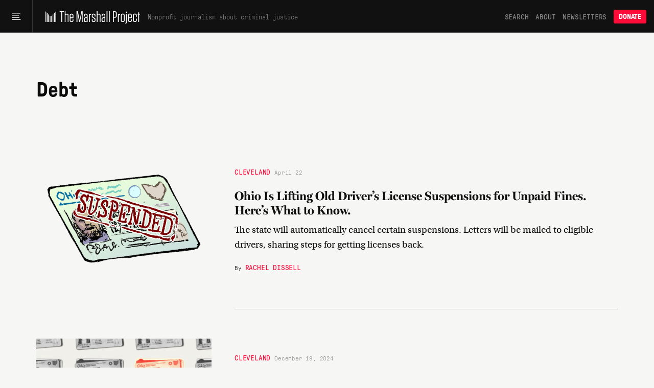

--- FILE ---
content_type: application/javascript
request_url: https://www.themarshallproject.org/packs/assets/preload-helper-DRPQuRXv.js
body_size: 147
content:
const p="modulepreload",v=function(l){return"/packs/"+l},u={},y=function(d,c,E){let i=Promise.resolve();if(c&&c.length>0){let f=function(e){return Promise.all(e.map(o=>Promise.resolve(o).then(s=>({status:"fulfilled",value:s}),s=>({status:"rejected",reason:s}))))};document.getElementsByTagName("link");const r=document.querySelector("meta[property=csp-nonce]"),t=r?.nonce||r?.getAttribute("nonce");i=f(c.map(e=>{if(e=v(e),e in u)return;u[e]=!0;const o=e.endsWith(".css"),s=o?'[rel="stylesheet"]':"";if(document.querySelector(`link[href="${e}"]${s}`))return;const n=document.createElement("link");if(n.rel=o?"stylesheet":p,o||(n.as="script"),n.crossOrigin="",n.href=e,t&&n.setAttribute("nonce",t),document.head.appendChild(n),o)return new Promise((m,h)=>{n.addEventListener("load",m),n.addEventListener("error",()=>h(new Error(`Unable to preload CSS for ${e}`)))})}))}function a(r){const t=new Event("vite:preloadError",{cancelable:!0});if(t.payload=r,window.dispatchEvent(t),!t.defaultPrevented)throw r}return i.then(r=>{for(const t of r||[])t.status==="rejected"&&a(t.reason);return d().catch(a)})};export{y as _};
//# sourceMappingURL=preload-helper-DRPQuRXv.js.map
